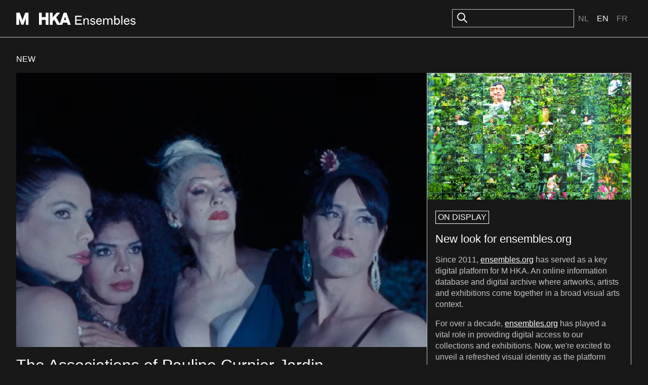

--- FILE ---
content_type: text/html; charset=utf-8
request_url: https://ensembles.org/
body_size: 7792
content:
<!DOCTYPE html>
<html lang="en">
<head>
  <meta charset="utf-8" />
  <title>M HKA Ensembles</title>
  <link id="dark-scheme-icon" rel="icon" media="(prefers-color-scheme: dark)" href="/favicon-i.png" type="image/png">
  <link id="light-scheme-icon" rel="icon" media="(prefers-color-scheme: light)" href="/favicon.png" type="image/png">
  <script>
    matcher = window.matchMedia('(prefers-color-scheme: dark)');
    matcher.addListener(onFaviconUpdate);
    onFaviconUpdate();

    function onFaviconUpdate() {
      var lightSchemeIcon = document.querySelector('link#light-scheme-icon');
      var darkSchemeIcon = document.querySelector('link#dark-scheme-icon');
      if (matcher.matches) {
        document.head.append(darkSchemeIcon);
        lightSchemeIcon.remove();
      } else {
        document.head.append(lightSchemeIcon);
        darkSchemeIcon.remove();
      }
    }
  </script>
  <link rel="stylesheet" href="/rcrs/application-86df6cd44894f796e45f8cacdb1b0249f7a19145d91ee58df7e7dfffa988ec70.css" media="screen, projection" />
  
  <script src="/rcrs/application-f538353a067ffcdb751ec4f11affde7f64f4e40e90a9f5e541005913b2f40c09.js"></script>


  <meta name="csrf-param" content="authenticity_token" />
<meta name="csrf-token" content="wR6jnq0rNT_IVcDEUyT-OfbYhEst-aSXkWIMaiMBee3WoL7nTPqzxjU0TwdyJNvmi6wOxyNQqm9YNdLzBbSyJA" />
    
</head>
<body>

  <div class="c-header">
    <div class="o-container o-container--site-width o-container--centered">
      <div class="c-header-inner">
        <div class="c-header-inner__left">
          <h1><a class="logo-link" href="/"><svg width="236" height="24" viewBox="0 0 314 32" fill="none" xmlns="http://www.w3.org/2000/svg">
<path d="M8.46289 0.00390625C8.78714 0.00390625 9.07748 0.205281 9.18945 0.510742C9.22356 0.603462 15.022 16.368 16.208 19.5918C17.3993 16.3677 23.2444 0.560246 23.2627 0.510742C23.3785 0.205281 23.664 0.00390625 23.9883 0.00390625H31.2969C31.7216 0.0039375 32.0693 0.352037 32.0693 0.777344V31.2266C32.0693 31.6518 31.7216 32 31.2969 32H25.6211C25.1964 31.9999 24.8486 31.6518 24.8486 31.2266V14.9678C22.9375 20.1298 18.8838 31.0723 18.8838 31.0723C18.7718 31.3737 18.4863 31.5741 18.1621 31.5742H13.8721C13.5479 31.5741 13.2584 31.3697 13.1465 31.0645C13.1465 31.0645 9.13097 20.0411 7.22363 14.7979V31.2227C7.22363 31.648 6.87587 31.9961 6.45117 31.9961H0.772461C0.347757 31.9961 0 31.648 0 31.2227V0.777344C0 0.352018 0.347757 0.00390625 0.772461 0.00390625H8.46289Z" fill="currentColor"/>
<path d="M201.187 14.6045C204.256 14.6046 206.412 16.2397 207.686 17.7109L205.922 19.8037C205.366 18.9208 203.407 16.959 201.088 16.959C198.965 16.9591 197.659 17.9076 197.659 19.3789C197.659 20.4251 198.508 21.0466 200.174 21.4717C201.415 21.7986 202.395 22.0597 203.604 22.3213C206.053 22.8445 207.914 24.2507 207.914 26.9316C207.914 30.0052 205.008 32 201.284 32C197.757 32 195.046 30.038 194.066 28.0762L196.156 26.3438C196.614 27.2921 198.606 29.5477 201.447 29.5479C203.995 29.5479 205.139 28.4686 205.139 27.1934C205.139 26.0491 204.452 25.3626 202.722 25.0029C201.513 24.7414 200.435 24.4793 199.259 24.1523C196.809 23.4657 194.915 22.1249 194.915 19.542C194.915 16.534 197.529 14.6045 201.187 14.6045Z" fill="currentColor"/>
<path fill-rule="evenodd" clip-rule="evenodd" d="M218.113 14.6045C222.751 14.6045 225.299 18.5614 225.07 22.9102L225.037 23.5312L223.895 23.6943H213.247C213.182 27.1276 215.01 29.5146 218.113 29.5146C220.236 29.5146 222.065 28.2072 222.751 26.2783L225.168 27.2266C223.992 30.1691 221.347 32 218.048 32C213.573 32 210.372 28.7627 210.372 23.2041C210.372 18.2669 213.214 14.6045 218.113 14.6045ZM217.95 16.959C215.403 16.959 213.41 18.8232 213.41 21.4717H222.229C222.359 18.8887 220.367 16.9591 217.95 16.959Z" fill="currentColor"/>
<path fill-rule="evenodd" clip-rule="evenodd" d="M260.572 17.4492C261.715 15.9451 263.251 14.6045 265.733 14.6045C269.555 14.6046 272.723 17.8096 272.723 23.2373C272.723 28.4688 269.783 32 265.472 32C263.022 31.9999 261.292 30.4961 260.442 29.0576L259.854 31.6074H257.633V8H260.572V17.4492ZM265.112 17.1553C262.794 17.1555 260.769 19.1173 260.605 22.6484V23.9238C260.703 27.2916 262.663 29.417 265.015 29.417C268.085 29.417 269.815 26.932 269.815 23.2373C269.815 19.5425 268.084 17.1553 265.112 17.1553Z" fill="currentColor"/>
<path fill-rule="evenodd" clip-rule="evenodd" d="M290.932 14.6045C295.569 14.6046 298.117 18.5615 297.889 22.9102L297.855 23.5312L296.713 23.6943H286.064C285.999 27.1276 287.829 29.5146 290.932 29.5146C293.054 29.5146 294.883 28.2072 295.569 26.2783L297.986 27.2266C296.81 30.1691 294.165 32 290.866 32C286.392 32 283.19 28.7627 283.19 23.2041C283.191 18.2669 286.033 14.6045 290.932 14.6045ZM290.769 16.959C288.221 16.959 286.229 18.8232 286.229 21.4717H295.047C295.178 18.8887 293.185 16.9592 290.769 16.959Z" fill="currentColor"/>
<path d="M307.271 14.6045C310.342 14.6045 312.498 16.2396 313.771 17.7109L312.008 19.8037C311.453 18.9209 309.493 16.959 307.174 16.959C305.051 16.959 303.744 17.9075 303.744 19.3789C303.744 20.4251 304.593 21.0466 306.259 21.4717C307.5 21.7986 308.48 22.0597 309.688 22.3213C312.138 22.8444 314 24.2506 314 26.9316C314 30.0051 311.093 31.9999 307.37 32C303.843 32 301.131 30.038 300.151 28.0762L302.242 26.3438C302.7 27.2922 304.692 29.5479 307.533 29.5479C310.081 29.5478 311.224 28.4685 311.224 27.1934C311.224 26.049 310.538 25.3626 308.807 25.0029C307.598 24.7414 306.52 24.4793 305.345 24.1523C302.895 23.4657 301.001 22.1251 301.001 19.542C301.001 16.534 303.614 14.6046 307.271 14.6045Z" fill="currentColor"/>
<path d="M66.1191 0.00390625C66.5437 0.00413121 66.8906 0.352155 66.8906 0.777344V11.7471H77.2803V0.777344C77.2803 0.352079 77.6281 0.00400625 78.0527 0.00390625H83.8984C84.3233 0.00393541 84.6709 0.352036 84.6709 0.777344V31.2227C84.6709 31.648 84.3233 31.9961 83.8984 31.9961H78.0527C77.6281 31.996 77.2803 31.6479 77.2803 31.2227V18.8965H66.8906V31.2227C66.8906 31.6479 66.5437 31.9959 66.1191 31.9961H60.2734C59.8487 31.9961 59.501 31.648 59.501 31.2227V0.777344C59.501 0.352018 59.8487 0.00390625 60.2734 0.00390625H66.1191Z" fill="currentColor"/>
<path fill-rule="evenodd" clip-rule="evenodd" d="M113.782 0C114.083 0.000173258 114.357 0.17403 114.484 0.448242C114.531 0.55264 114.554 0.665173 114.554 0.773438C114.554 0.955128 114.489 1.13333 114.369 1.27637C114.348 1.30083 105.544 11.6639 104.887 12.4385C105.304 13.167 112.02 24.8461 114.529 29.209L124.589 0.522461C124.697 0.213133 124.991 0.00390625 125.319 0.00390625H131.562C131.89 0.00390625 132.183 0.213133 132.292 0.522461L142.971 30.9678H142.955C143.04 31.2035 143.001 31.4661 142.858 31.6709C142.716 31.8757 142.481 31.996 142.229 31.9961H136.103C135.774 31.9961 135.477 31.7837 135.372 31.4707C135.372 31.4707 133.898 27.1019 133.604 26.2314H123.053C122.759 27.0981 121.284 31.4707 121.284 31.4707C121.18 31.7836 120.887 31.9959 120.555 31.9961H107.917C107.639 31.996 107.385 31.845 107.246 31.6055C107.246 31.6055 100.694 20.1532 99.7432 18.498C99.044 19.322 96.0174 22.8749 95.7012 23.2461V31.2227C95.7012 31.648 95.3536 31.9961 94.9287 31.9961H89.084C88.6591 31.9961 88.3115 31.648 88.3115 31.2227V0.777344C88.3115 0.352018 88.6591 0.00390625 89.084 0.00390625H94.9287C95.3536 0.00390625 95.7012 0.352018 95.7012 0.777344V12.2383C97.8208 9.78679 106.045 0.270508 106.045 0.270508C106.192 0.100535 106.404 0.00390625 106.628 0.00390625H113.361L113.365 0H113.782ZM125.407 19.3799H131.268C130.808 18.015 129.215 13.286 128.338 10.6914C127.466 13.2821 125.866 18.015 125.407 19.3799Z" fill="currentColor"/>
<path d="M172.474 10.9756H158.364V18.2344H170.743V21.1113H158.364V28.4688H173.127V31.6074H155V8H172.474V10.9756Z" fill="currentColor"/>
<path d="M185.075 14.6045C187.753 14.6047 190.79 16.1423 190.79 20.6543V31.6074H187.786V20.8506C187.786 18.0387 186.283 17.0577 184.128 17.0576C182.756 17.0576 179.817 17.9731 179.653 22.4199V31.6074H176.714V14.9971H179.098L179.588 17.8096C180.796 15.8804 182.789 14.6045 185.075 14.6045Z" fill="currentColor"/>
<path d="M247.583 14.6045C250.457 14.6045 253.233 16.0109 253.233 20.752V31.6074H250.262V20.9805C250.262 18.2016 248.857 16.9591 246.571 16.959C244.971 16.959 242.717 18.202 242.554 22.6162V31.6074H239.549V21.0791C239.549 18.3 238.242 16.9592 235.924 16.959C234.356 16.959 231.742 18.1362 231.579 22.7793V31.6074H228.64V14.9971H230.959L231.514 17.9072C232.624 15.8147 234.29 14.6046 236.87 14.6045C239.287 14.6045 241.084 15.5862 242.097 17.9404C243.076 15.9133 245.134 14.6047 247.583 14.6045Z" fill="currentColor"/>
<path d="M279.427 31.6074H276.487V8H279.427V31.6074Z" fill="currentColor"/>
</svg></a></h1>
        </div>
        <div class="c-header-inner__right">
            <div class="c-search">
              <form id="search_form" action="/search" accept-charset="UTF-8" method="get">
                <img src="/icons/oi-search.svg">
                <input type="search" name="search_field" id="search_field" class="c-input" />
                
</form>            </div>
    
          <div class="c-language-choice">
  <ul>
        <li>
          <a href="/?locale=nl">Nl</a>
        </li>
        <li class="active">
          <span class="selected">En</span>
        </li>
        <li>
          <a href="/?locale=fr">Fr</a>
        </li>
  </ul>
</div>

        </div>
      </div>
    </div>
  </div>

  <main class="u-spacing-2">
    <div class="o-container o-container--site-width o-container--centered">



      <div class="c-horizontal-section-list">
  <section class="c-horizontal-section">
    <p class="c-section-title">NEW</p>

    <div class="o-columns">
      <div class="o-column o-column--8">
        <a
          class="c-image-block-link"
          href="https://ensembles.org/events/the-associations-of-pauline-curnier-jardin"
        >
          <img
            src="https://s3.us-east-1.amazonaws.com/mhka_ensembles_production/assets/public/Pauline-Curnier-Jardin_Fireflies_web.jpeg"
            alt="The Associations of Pauline Curnier Jardin"
          />
          <p>The Associations of Pauline Curnier Jardin</p>
        </a>
      </div>

      <div class="o-column o-column--4">
        <div class="c-about">
          <img
            src="http://s3.amazonaws.com/mhka_ensembles_production/assets/static_images/ebhp1.jpg"
            alt=""
          />

          <div class="c-about__inner">
            <ul class="c-chip-list">
              <li class="c-chip">ON DISPLAY</li>
            </ul>

            <h2 class="c-h3">New look for ensembles.org</h2>

            <p>
              Since 2011,
              <a href="https://ensembles.org/">ensembles.org</a>
              has served as a key digital platform for M HKA. An online information
              database and digital archive where artworks, artists and exhibitions come
              together in a broad visual arts context.
            </p>

            <p>
              For over a decade,
              <a href="https://ensembles.org/">ensembles.org</a>
              has played a vital role in providing digital access to our collections and
              exhibitions. Now, we're excited to unveil a refreshed visual identity as
              the platform enters a new chapter. WELCOME!
            </p>
          </div>
        </div>
      </div>
    </div>
  </section>

  <section class="c-horizontal-section">
    <div class="c-block-images-sections">
      <div class="c-block-images-section">
        <p class="c-section-title">COMING SOON</p>

        <ul class="c-block-images-list">
          <li>
            <a href="https://ensembles.org/events/in-situ-stef-van-looveren-cosmic-body-first-incision">
              <img
                src="https://s3.amazonaws.com/mhka_ensembles_production/assets/public/000/095/377/large/STEF_VAN_LOOVEREN_OBLO_introduction_20833_sharpness_B_W_web.jpg?1767970343"
                alt="IN SITU: Stef Van Looveren"
              />
              <h3>IN SITU: Stef Van Looveren</h3>
              <p>
                The site-specific project by Stef Van Looveren treats the museum space as a hybrid of
                temple, body and alchemical laboratory.
              </p>
            </a>
          </li>

          <li>
            <a href="https://ensembles.org/events/jelle-jespers-nueva-vision">
              <img
                src="https://s3.amazonaws.com/mhka_ensembles_production/assets/public/000/095/395/large/Nueva_Vision_M_HKA_2026_1976_design_Victor_Grippo_Jorge_Glusberg_Front.jpg?1768811252"
                alt="Jelle Jespers — Nueva Visión"
              />
              <h3>ARCHIVE: Jelle Jespers — Nueva Visión</h3>
              <p>
                Designer Jelle Jespers examines graphic design and print as artistic practices in Argentina
                between 1940 and 1976.
              </p>
            </a>
          </li>

          <li>
            <a href="https://ensembles.org/events/carla-arocha-stephane-schraenen-20-years-and-more-works-from-the-collection">
              <img
                src="https://s3.amazonaws.com/mhka_ensembles_production/assets/public/000/095/404/large/A_S_Persiana_%28edition%29_2014_CASS2006MM001.jpg?1769011279"
                alt="COLLECTION: Carla Arocha &amp; Stéphane Schraenen"
              />
              <h3>COLLECTION: Carla Arocha &amp; Stéphane Schraenen</h3>
              <p>
                Carla Arocha and Stéphane Schraenen have worked together as an artist duo for over twenty years.
              </p>
            </a>
          </li>

          <li>
            <a href="https://ensembles.org/events/inbox-i-you-me-we-us">
              <img
                src="https://s3.amazonaws.com/mhka_ensembles_production/assets/public/000/095/388/large/Alex_Reynolds.jpg?1768565956"
                alt="INBOX: I You Me We Us"
              />
              <h3>INBOX: I You Me We Us</h3>
              <p>
                <i>INBOX: I You Me We Us</i> establishes a dialogue among three Belgium-based Spanish artists and an artwork
                from the M HKA collection.
              </p>
            </a>
          </li>
        </ul>
      </div>
    </div>
  </section>

  <section class="c-horizontal-section">
    <div class="c-block-images-sections">
      <div class="c-block-images-section">
        <p class="c-section-title">Panamarenko In Memoriam</p>

        <ul class="c-block-images-list">
          <li>
            <a href="http://ensembles.org/ensembles/affiches-posters--2">
              <img
                src="https://s3.amazonaws.com/mhka_ensembles_production/assets/static_images/Panamarenko_affiche.jpg"
                alt="Posters"
              />
              <h3>Posters</h3>
              <p>The posters are now among the icons within the oeuvre of the artist. An overview!</p>
            </a>
          </li>

          <li>
            <a href="http://ensembles.org/ensembles/schetsen-cahiers-tekeningen-sketches-notebooks-drawings">
              <img
                src="https://s3.amazonaws.com/mhka_ensembles_production/assets/static_images/Panamarenko6_1.jpg"
                alt="Notebooks &amp; Drawings"
              />
              <h3>Notebooks &amp; Drawings</h3>
              <p>
                In addition to the objects, the sketches are essential in following Panamarenko's train of thought.
                We offer an exculsive look at several sketches from our archive.
              </p>
            </a>
          </li>

          <li>
            <a href="http://ensembles.org/ensembles/boeken-catalogi-books-catalogues--2">
              <img
                src="https://s3.amazonaws.com/mhka_ensembles_production/assets/static_images/P248.jpg"
                alt="Books &amp; Catalogs"
              />
              <h3>Books &amp; Catalogs</h3>
              <p>
                Want to know what Panamarenko read and which books he collected? Click here for the list of bibliographic references.
              </p>
            </a>
          </li>

          <li>
            <a href="https://www.flickr.com/photos/127056167@N05/">
              <img
                src="https://s3.amazonaws.com/mhka_ensembles_production/assets/static_images/PAN_AM_FOTO_0312.jpg"
                alt="Photo Archive"
              />
              <h3>Photo Archive</h3>
              <p>
                M HKA divulges a piece of the huge Panamarenko Archive. Every day we add five pictures from the magical universe of Panamarenko.
              </p>
            </a>
          </li>
        </ul>
      </div>
    </div>
  </section>

  <section class="c-horizontal-section">
    <div class="u-flex u-gap-1">
      <p class="c-section-title">M HKA Collections</p>
      <a class="c-section-link" href="/actors/jimmie-durham/ensembles/">View all</a>
    </div>

    <ul class="c-block-images-list">
      <li>
        <a href="http://ensembles.org/ensembles/nucleus">
          <img
            src="http://s3.amazonaws.com/mhka_ensembles_production/assets/public/000/017/188/large/D'O__Honore__All_the_details_extended_en_fractures_r%C3%A9compos%C3%A9es__1995-2000__photo_Syb'l._S._-_Pictures.jpg?1368610446"
            alt="Nucleus"
          />
          <h3>Nucleus</h3>
          <p>
            The main collection or nucleus ranges from the happenings of the mid-sixties right up to the present day. Below an overview.
          </p>
        </a>
      </li>

      <li>
        <a href="https://ensembles.org/ensembles/the-city-collection-de-stadcollectie-la-collection-municipale">
          <img
            src="https://s3.amazonaws.com/mhka_ensembles_production/assets/static_images/Aerts_Tribune.jpg"
            alt="The City Collection"
          />
          <h3>The City Collection</h3>
          <p>
            The city of Antwerp started in 2021 with the development of a city collection of contemporary art. You can have a look here!
          </p>
        </a>
      </li>

      <li>
        <a href="http://ensembles.org/ensembles/europe-at-large">
          <img
            src="https://s3.amazonaws.com/mhka_ensembles_production/assets/static_images/Menlibayeva__Almagul__Steppen_Police__2010__photo_the_artist.jpg"
            alt="Europe At Large"
          />
          <h3>Europe At Large</h3>
          <p>
            During the past decades M HKA has paid special attention to the regions of the former Soviet Union, including Central-Asia and the Caucasus.
          </p>
        </a>
      </li>

      <li>
        <a href="http://ensembles.org/ensembles/the-book-lovers">
          <img
            src="https://s3.amazonaws.com/mhka_ensembles_production/assets/static_images/IMG_0279.jpg"
            alt="The Book Lovers"
          />
          <h3>The Book Lovers</h3>
          <p>
            The Book Lovers is a project with David Maroto (artist) and Joanna Zielinska (curator) and studies the phenomenon of artist novels.
          </p>
        </a>
      </li>
    </ul>
  </section>

  <section class="c-horizontal-section">
    <p class="c-section-title">M HKA Research Platforms</p>

    <ul class="c-block-images-list">
      <li>
        <a href="http://amvk.ensembles.org/">
          <img
            src="http://s3.amazonaws.com/mhka_ensembles_production/assets/public/000/033/179/large/AMVK_home.JPG?1475845458"
            alt="AMVK"
          />
          <h3>AMVK</h3>
          <p>
            M HKA introduces Anne-Mie Van Kerckhoven as an innovator of forms and interpreter of moods - as oxygen of the whole society.
          </p>
        </a>
      </li>

      <li>
        <a href="http://hugoroelandt2.ensembles.org/">
          <img
            src="http://s3.amazonaws.com/mhka_ensembles_production/assets/public/000/031/766/large/1976_Esthetisch_Ideaal__performance_Zwarte__Zaal_Gent__januari_1976.JPG?1461080509"
            alt="HUGO ROELANDT"
          />
          <h3>HUGO ROELANDT</h3>
          <p>M HKA will invest its resources into preserving the archive of Hugo Roelandt and making it accessible.</p>
        </a>
      </li>

      <li>
        <a href="http://nicolevangoethem.ensembles.org/">
          <img
            src="https://s3.amazonaws.com/mhka_ensembles_production/assets/static_images/PORTRET_01.jpg"
            alt="NICOLE VAN GOETHEM"
          />
          <h3>NICOLE VAN GOETHEM</h3>
          <p>Nicole van Goethem (1941-2000) is a draughtswoman, cartoonist and animator. In 1987 she wins the first and only Belgian Oscar.</p>
        </a>
      </li>

      <li>
        <a href="http://allansekula.ensembles.org/">
          <img
            src="http://s3.amazonaws.com/mhka_ensembles_production/assets/public/000/031/767/large/26.07_Image_Homepage.jpg?1469538016"
            alt="ALLAN SEKULA"
          />
          <h3>ALLAN SEKULA</h3>
          <p>
            Developed by M HKA and the KU Leuven, this interdisciplinary research project focuses on Ship of Fools / The Dockers' Museum (2010-2013).
          </p>
        </a>
      </li>
    </ul>
  </section>
</div>


      
    </div>
  </main>

  <div class="c-colophon">
    <div class="o-vertical-container o-vertical-container--x-large">
      <div class="c-colophon-inner">
        <div class="c-colophon-inner__left">
          <h1><a class="logo-link" href="/"><svg width="236" height="24" viewBox="0 0 314 32" fill="none" xmlns="http://www.w3.org/2000/svg">
<path d="M8.46289 0.00390625C8.78714 0.00390625 9.07748 0.205281 9.18945 0.510742C9.22356 0.603462 15.022 16.368 16.208 19.5918C17.3993 16.3677 23.2444 0.560246 23.2627 0.510742C23.3785 0.205281 23.664 0.00390625 23.9883 0.00390625H31.2969C31.7216 0.0039375 32.0693 0.352037 32.0693 0.777344V31.2266C32.0693 31.6518 31.7216 32 31.2969 32H25.6211C25.1964 31.9999 24.8486 31.6518 24.8486 31.2266V14.9678C22.9375 20.1298 18.8838 31.0723 18.8838 31.0723C18.7718 31.3737 18.4863 31.5741 18.1621 31.5742H13.8721C13.5479 31.5741 13.2584 31.3697 13.1465 31.0645C13.1465 31.0645 9.13097 20.0411 7.22363 14.7979V31.2227C7.22363 31.648 6.87587 31.9961 6.45117 31.9961H0.772461C0.347757 31.9961 0 31.648 0 31.2227V0.777344C0 0.352018 0.347757 0.00390625 0.772461 0.00390625H8.46289Z" fill="currentColor"/>
<path d="M201.187 14.6045C204.256 14.6046 206.412 16.2397 207.686 17.7109L205.922 19.8037C205.366 18.9208 203.407 16.959 201.088 16.959C198.965 16.9591 197.659 17.9076 197.659 19.3789C197.659 20.4251 198.508 21.0466 200.174 21.4717C201.415 21.7986 202.395 22.0597 203.604 22.3213C206.053 22.8445 207.914 24.2507 207.914 26.9316C207.914 30.0052 205.008 32 201.284 32C197.757 32 195.046 30.038 194.066 28.0762L196.156 26.3438C196.614 27.2921 198.606 29.5477 201.447 29.5479C203.995 29.5479 205.139 28.4686 205.139 27.1934C205.139 26.0491 204.452 25.3626 202.722 25.0029C201.513 24.7414 200.435 24.4793 199.259 24.1523C196.809 23.4657 194.915 22.1249 194.915 19.542C194.915 16.534 197.529 14.6045 201.187 14.6045Z" fill="currentColor"/>
<path fill-rule="evenodd" clip-rule="evenodd" d="M218.113 14.6045C222.751 14.6045 225.299 18.5614 225.07 22.9102L225.037 23.5312L223.895 23.6943H213.247C213.182 27.1276 215.01 29.5146 218.113 29.5146C220.236 29.5146 222.065 28.2072 222.751 26.2783L225.168 27.2266C223.992 30.1691 221.347 32 218.048 32C213.573 32 210.372 28.7627 210.372 23.2041C210.372 18.2669 213.214 14.6045 218.113 14.6045ZM217.95 16.959C215.403 16.959 213.41 18.8232 213.41 21.4717H222.229C222.359 18.8887 220.367 16.9591 217.95 16.959Z" fill="currentColor"/>
<path fill-rule="evenodd" clip-rule="evenodd" d="M260.572 17.4492C261.715 15.9451 263.251 14.6045 265.733 14.6045C269.555 14.6046 272.723 17.8096 272.723 23.2373C272.723 28.4688 269.783 32 265.472 32C263.022 31.9999 261.292 30.4961 260.442 29.0576L259.854 31.6074H257.633V8H260.572V17.4492ZM265.112 17.1553C262.794 17.1555 260.769 19.1173 260.605 22.6484V23.9238C260.703 27.2916 262.663 29.417 265.015 29.417C268.085 29.417 269.815 26.932 269.815 23.2373C269.815 19.5425 268.084 17.1553 265.112 17.1553Z" fill="currentColor"/>
<path fill-rule="evenodd" clip-rule="evenodd" d="M290.932 14.6045C295.569 14.6046 298.117 18.5615 297.889 22.9102L297.855 23.5312L296.713 23.6943H286.064C285.999 27.1276 287.829 29.5146 290.932 29.5146C293.054 29.5146 294.883 28.2072 295.569 26.2783L297.986 27.2266C296.81 30.1691 294.165 32 290.866 32C286.392 32 283.19 28.7627 283.19 23.2041C283.191 18.2669 286.033 14.6045 290.932 14.6045ZM290.769 16.959C288.221 16.959 286.229 18.8232 286.229 21.4717H295.047C295.178 18.8887 293.185 16.9592 290.769 16.959Z" fill="currentColor"/>
<path d="M307.271 14.6045C310.342 14.6045 312.498 16.2396 313.771 17.7109L312.008 19.8037C311.453 18.9209 309.493 16.959 307.174 16.959C305.051 16.959 303.744 17.9075 303.744 19.3789C303.744 20.4251 304.593 21.0466 306.259 21.4717C307.5 21.7986 308.48 22.0597 309.688 22.3213C312.138 22.8444 314 24.2506 314 26.9316C314 30.0051 311.093 31.9999 307.37 32C303.843 32 301.131 30.038 300.151 28.0762L302.242 26.3438C302.7 27.2922 304.692 29.5479 307.533 29.5479C310.081 29.5478 311.224 28.4685 311.224 27.1934C311.224 26.049 310.538 25.3626 308.807 25.0029C307.598 24.7414 306.52 24.4793 305.345 24.1523C302.895 23.4657 301.001 22.1251 301.001 19.542C301.001 16.534 303.614 14.6046 307.271 14.6045Z" fill="currentColor"/>
<path d="M66.1191 0.00390625C66.5437 0.00413121 66.8906 0.352155 66.8906 0.777344V11.7471H77.2803V0.777344C77.2803 0.352079 77.6281 0.00400625 78.0527 0.00390625H83.8984C84.3233 0.00393541 84.6709 0.352036 84.6709 0.777344V31.2227C84.6709 31.648 84.3233 31.9961 83.8984 31.9961H78.0527C77.6281 31.996 77.2803 31.6479 77.2803 31.2227V18.8965H66.8906V31.2227C66.8906 31.6479 66.5437 31.9959 66.1191 31.9961H60.2734C59.8487 31.9961 59.501 31.648 59.501 31.2227V0.777344C59.501 0.352018 59.8487 0.00390625 60.2734 0.00390625H66.1191Z" fill="currentColor"/>
<path fill-rule="evenodd" clip-rule="evenodd" d="M113.782 0C114.083 0.000173258 114.357 0.17403 114.484 0.448242C114.531 0.55264 114.554 0.665173 114.554 0.773438C114.554 0.955128 114.489 1.13333 114.369 1.27637C114.348 1.30083 105.544 11.6639 104.887 12.4385C105.304 13.167 112.02 24.8461 114.529 29.209L124.589 0.522461C124.697 0.213133 124.991 0.00390625 125.319 0.00390625H131.562C131.89 0.00390625 132.183 0.213133 132.292 0.522461L142.971 30.9678H142.955C143.04 31.2035 143.001 31.4661 142.858 31.6709C142.716 31.8757 142.481 31.996 142.229 31.9961H136.103C135.774 31.9961 135.477 31.7837 135.372 31.4707C135.372 31.4707 133.898 27.1019 133.604 26.2314H123.053C122.759 27.0981 121.284 31.4707 121.284 31.4707C121.18 31.7836 120.887 31.9959 120.555 31.9961H107.917C107.639 31.996 107.385 31.845 107.246 31.6055C107.246 31.6055 100.694 20.1532 99.7432 18.498C99.044 19.322 96.0174 22.8749 95.7012 23.2461V31.2227C95.7012 31.648 95.3536 31.9961 94.9287 31.9961H89.084C88.6591 31.9961 88.3115 31.648 88.3115 31.2227V0.777344C88.3115 0.352018 88.6591 0.00390625 89.084 0.00390625H94.9287C95.3536 0.00390625 95.7012 0.352018 95.7012 0.777344V12.2383C97.8208 9.78679 106.045 0.270508 106.045 0.270508C106.192 0.100535 106.404 0.00390625 106.628 0.00390625H113.361L113.365 0H113.782ZM125.407 19.3799H131.268C130.808 18.015 129.215 13.286 128.338 10.6914C127.466 13.2821 125.866 18.015 125.407 19.3799Z" fill="currentColor"/>
<path d="M172.474 10.9756H158.364V18.2344H170.743V21.1113H158.364V28.4688H173.127V31.6074H155V8H172.474V10.9756Z" fill="currentColor"/>
<path d="M185.075 14.6045C187.753 14.6047 190.79 16.1423 190.79 20.6543V31.6074H187.786V20.8506C187.786 18.0387 186.283 17.0577 184.128 17.0576C182.756 17.0576 179.817 17.9731 179.653 22.4199V31.6074H176.714V14.9971H179.098L179.588 17.8096C180.796 15.8804 182.789 14.6045 185.075 14.6045Z" fill="currentColor"/>
<path d="M247.583 14.6045C250.457 14.6045 253.233 16.0109 253.233 20.752V31.6074H250.262V20.9805C250.262 18.2016 248.857 16.9591 246.571 16.959C244.971 16.959 242.717 18.202 242.554 22.6162V31.6074H239.549V21.0791C239.549 18.3 238.242 16.9592 235.924 16.959C234.356 16.959 231.742 18.1362 231.579 22.7793V31.6074H228.64V14.9971H230.959L231.514 17.9072C232.624 15.8147 234.29 14.6046 236.87 14.6045C239.287 14.6045 241.084 15.5862 242.097 17.9404C243.076 15.9133 245.134 14.6047 247.583 14.6045Z" fill="currentColor"/>
<path d="M279.427 31.6074H276.487V8H279.427V31.6074Z" fill="currentColor"/>
</svg></a></h1>
        </div>
        <div class="c-colophon-inner__right">
          <h2>About M HKA / Mission Statement</h2>
<p>The M HKA is a museum for contemporary art, film and visual culture in its widest sense.  It is an open place of encounter for art, artists and the public. The M HKA aspires to play a leading role in Flanders and to extend its international profile by building upon Antwerp's avant-garde tradition.  The M HKA bridges the relationship between artistic questions and wider societal issues, between the international and the regional, artists and public, tradition and innovation, reflection and presentation. Central here is the museum's collection with its ongoing acquisitions, as well as related areas of management and research.</p>

<h2>About M HKA Ensembles</h2>
<p>The M HKA Ensembles represent our first steps towards initiating the public to today's art-related digital landscape. With the help of these new media, our aim is to offer our artworks a better and fuller array of support for their presentation and public understanding.</p>

        </div>
      </div>
    </div>
  </div>
  <footer class="c-footer">
    <div class="o-container o-container--site-width o-container--centered">
      <div class="c-footer-inner">
        <p class="c-credits">©M HKA, 2011 - 2026</p>
        <ul class="c-footer-links">
            <li><a href="/?mobile=1">Mobile</a></li>
            <li><a href="/signin">Sign in</a></li>
          <li><a href="/credits">Credits</a></li>
          <li><a href="/disclaimer">Disclaimer</a></li>
        </ul>
      </div>
    </div>
  </footer>

<script>
  /mobile/i.test(navigator.userAgent) && !window.location.hash && setTimeout(function () {
    window.scrollTo(0, 1);
  }, 1000);
</script>
<script>
  (function(i,s,o,g,r,a,m){i['GoogleAnalyticsObject']=r;i[r]=i[r]||function(){
    (i[r].q=i[r].q||[]).push(arguments)},i[r].l=1*new Date();a=s.createElement(o),
          m=s.getElementsByTagName(o)[0];a.async=1;a.src=g;m.parentNode.insertBefore(a,m)
  })(window,document,'script','//www.google-analytics.com/analytics.js','ga');

  ga('create', 'UA-47378360-1', 'auto');
  ga('send', 'pageview');
</script>

</body>
</html>
